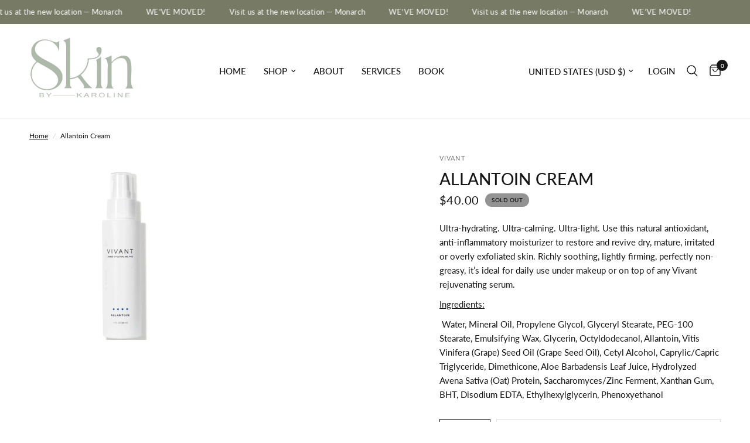

--- FILE ---
content_type: text/javascript
request_url: https://skinbykaroline.com/cdn/shop/t/4/assets/pickup-availability.js?v=105428679355683734981693170551
body_size: -246
content:
customElements.get("pickup-availability")||customElements.define("pickup-availability",class extends HTMLElement{constructor(){super(),this.hasAttribute("available")&&(this.onClickRefreshList=this.onClickRefreshList.bind(this),this.fetchAvailability(this.dataset.variantId))}fetchAvailability(variantId){let rootUrl=this.dataset.rootUrl;rootUrl.endsWith("/")||(rootUrl=rootUrl+"/");const variantSectionUrl=`${rootUrl}variants/${variantId}/?section_id=pickup-availability`;fetch(variantSectionUrl).then(response=>response.text()).then(text=>{const sectionInnerHTML=new DOMParser().parseFromString(text,"text/html").querySelector(".shopify-section");this.renderPreview(sectionInnerHTML)}).catch(e=>{const button=this.querySelector("button");button&&button.removeEventListener("click",this.onClickRefreshList),this.renderError()})}onClickRefreshList(evt){this.fetchAvailability(this.dataset.variantId)}renderError(){this.innerHTML="",this.querySelector("button")&&this.querySelector("button").addEventListener("click",this.onClickRefreshList)}renderPreview(sectionInnerHTML){const drawer=document.querySelector(".pickup-availability-drawer");if(drawer&&drawer.remove(),!sectionInnerHTML.querySelector(".pickup-availability-information")){this.innerHTML="",this.removeAttribute("available");return}this.innerHTML=sectionInnerHTML.querySelector(".pickup-availability-information").innerHTML,this.setAttribute("available",""),document.getElementById("Pickup-Availability").innerHTML=sectionInnerHTML.querySelector(".side-availability").innerHTML;const button=this.querySelector("button");button&&button.addEventListener("click",evt=>{document.getElementById("Pickup-Availability").classList.toggle("active"),document.getElementsByTagName("body")[0].classList.toggle("open-cc"),evt.preventDefault()})}});
//# sourceMappingURL=/cdn/shop/t/4/assets/pickup-availability.js.map?v=105428679355683734981693170551
